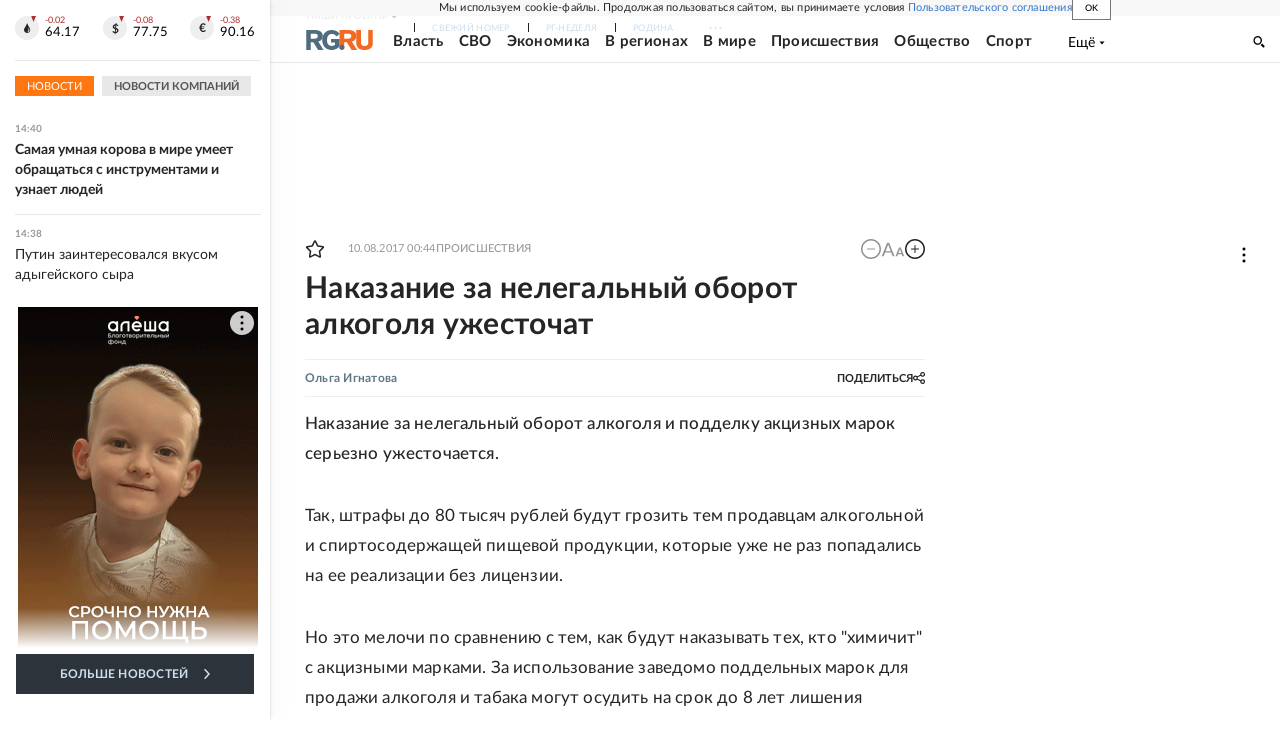

--- FILE ---
content_type: text/html
request_url: https://tns-counter.ru/nc01a**R%3Eundefined*rg_ru/ru/UTF-8/tmsec=mx3_rg_ru/211997284***
body_size: 17
content:
AD206D2A696F6A95G1768909461:AD206D2A696F6A95G1768909461